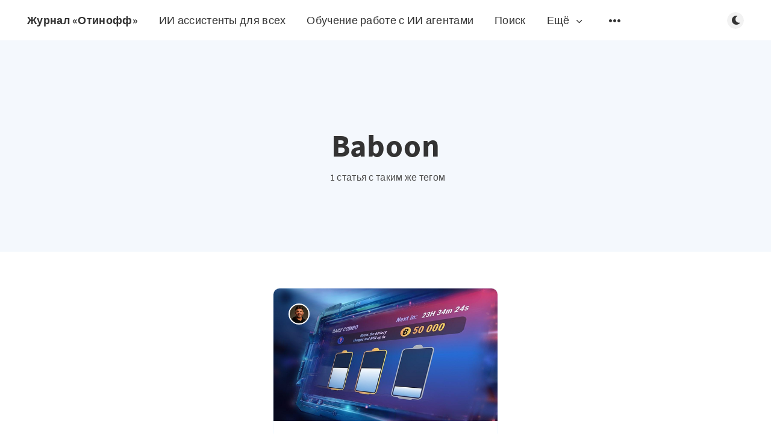

--- FILE ---
content_type: text/html; charset=utf-8
request_url: https://onff.ru/tag/baboon/
body_size: 7488
content:
<!DOCTYPE html>
<html lang="ru">
  <head>
    <meta charset="utf-8" />
    <meta http-equiv="X-UA-Compatible" content="IE=edge" />

    <title>Baboon - Журнал «Отинофф»</title>
    <meta name="HandheldFriendly" content="True" />
    <meta name="viewport" content="width=device-width, initial-scale=1.0" />

    <link rel="preload" href="/assets/css/app.css?v=2d700065c3" as="style" />
    <link rel="preload" href="/assets/js/manifest.js?v=2d700065c3" as="script" />
    <link rel="preload" href="/assets/js/vendor.js?v=2d700065c3" as="script" />
    <link rel="preload" href="/assets/js/app.js?v=2d700065c3" as="script" />

      <link rel="preload" href="/assets/css/listing.css?v=2d700065c3" as="style" />


    <style>
      /* These font-faces are here to make fonts work if the Ghost instance is installed in a subdirectory */

      /* source-sans-pro-regular */
      @font-face {
        font-family: 'Source Sans Pro';
        font-style: normal;
        font-weight: 400;
        font-display: swap;
        src: local('SourceSansPro-Regular'),
            url("/assets/fonts/source-sans-pro/latin/source-sans-pro-regular.woff2?v=2d700065c3") format('woff2'),
            url("/assets/fonts/source-sans-pro/latin/source-sans-pro-regular.woff?v=2d700065c3") format('woff');
      }

      /* source-sans-pro-600 */
      @font-face {
        font-family: 'Source Sans Pro';
        font-style: normal;
        font-weight: 600;
        font-display: swap;
        src: local('SourceSansPro-SemiBold'),
            url("/assets/fonts/source-sans-pro/latin/source-sans-pro-600.woff2?v=2d700065c3") format('woff2'),
            url("/assets/fonts/source-sans-pro/latin/source-sans-pro-600.woff?v=2d700065c3") format('woff');
      }

      /* source-sans-pro-700 */
      @font-face {
        font-family: 'Source Sans Pro';
        font-style: normal;
        font-weight: 700;
        font-display: swap;
        src: local('SourceSansPro-Bold'),
            url("/assets/fonts/source-sans-pro/latin/source-sans-pro-700.woff2?v=2d700065c3") format('woff2'),
            url("/assets/fonts/source-sans-pro/latin/source-sans-pro-700.woff?v=2d700065c3") format('woff');
      }

      /* iconmoon */
      @font-face {
        font-family: 'icomoon';
        font-weight: normal;
        font-style: normal;
        font-display: swap;
        src: url("/assets/fonts/icomoon/icomoon.eot?101fc3?v=2d700065c3");
        src: url("/assets/fonts/icomoon/icomoon.eot?101fc3?v=2d700065c3#iefix") format('embedded-opentype'),
        url("/assets/fonts/icomoon/icomoon.ttf?101fc3?v=2d700065c3") format('truetype'),
        url("/assets/fonts/icomoon/icomoon.woff?101fc3?v=2d700065c3") format('woff'),
        url("/assets/fonts/icomoon/icomoon.svg?101fc3?v=2d700065c3#icomoon") format('svg');
      }
    </style>

    <link rel="stylesheet" type="text/css" href="/assets/css/app.css?v=2d700065c3" media="screen" />

      <link rel="stylesheet" type="text/css" href="/assets/css/listing.css?v=2d700065c3" media="screen" />


    

    <link rel="icon" href="https://onff.ru/content/images/size/w256h256/2024/06/smoke_detector_icon_138174.png" type="image/png">
    <link rel="canonical" href="https://onff.ru/tag/baboon/">
    <meta name="referrer" content="no-referrer-when-downgrade">
    
    <meta property="og:site_name" content="Журнал «Отинофф»">
    <meta property="og:type" content="website">
    <meta property="og:title" content="Baboon - Журнал «Отинофф»">
    <meta property="og:url" content="https://onff.ru/tag/baboon/">
    <meta property="og:image" content="https://onff.ru/content/images/size/w1200/2023/01/Otinoff____02cee0d0-4745-4bb4-b13a-46b885b59439.png">
    <meta name="twitter:card" content="summary_large_image">
    <meta name="twitter:title" content="Baboon - Журнал «Отинофф»">
    <meta name="twitter:url" content="https://onff.ru/tag/baboon/">
    <meta name="twitter:image" content="https://onff.ru/content/images/size/w1200/2023/01/Otinoff____02cee0d0-4745-4bb4-b13a-46b885b59439.png">
    <meta property="og:image:width" content="1200">
    <meta property="og:image:height" content="800">
    
    <script type="application/ld+json">
{
    "@context": "https://schema.org",
    "@type": "Series",
    "publisher": {
        "@type": "Organization",
        "name": "Журнал «Отинофф»",
        "url": "https://onff.ru/",
        "logo": {
            "@type": "ImageObject",
            "url": "https://onff.ru/content/images/size/w256h256/2024/06/smoke_detector_icon_138174.png",
            "width": 60,
            "height": 60
        }
    },
    "url": "https://onff.ru/tag/baboon/",
    "name": "Baboon",
    "mainEntityOfPage": "https://onff.ru/tag/baboon/"
}
    </script>

    <meta name="generator" content="Ghost 5.85">
    <link rel="alternate" type="application/rss+xml" title="Журнал «Отинофф»" href="https://onff.ru/rss/">
    <script defer src="https://cdn.jsdelivr.net/ghost/portal@~2.37/umd/portal.min.js" data-i18n="false" data-ghost="https://onff.ru/" data-key="574f999cafb98752e732d69db3" data-api="https://onff.ru/ghost/api/content/" crossorigin="anonymous"></script><style id="gh-members-styles">.gh-post-upgrade-cta-content,
.gh-post-upgrade-cta {
    display: flex;
    flex-direction: column;
    align-items: center;
    font-family: -apple-system, BlinkMacSystemFont, 'Segoe UI', Roboto, Oxygen, Ubuntu, Cantarell, 'Open Sans', 'Helvetica Neue', sans-serif;
    text-align: center;
    width: 100%;
    color: #ffffff;
    font-size: 16px;
}

.gh-post-upgrade-cta-content {
    border-radius: 8px;
    padding: 40px 4vw;
}

.gh-post-upgrade-cta h2 {
    color: #ffffff;
    font-size: 28px;
    letter-spacing: -0.2px;
    margin: 0;
    padding: 0;
}

.gh-post-upgrade-cta p {
    margin: 20px 0 0;
    padding: 0;
}

.gh-post-upgrade-cta small {
    font-size: 16px;
    letter-spacing: -0.2px;
}

.gh-post-upgrade-cta a {
    color: #ffffff;
    cursor: pointer;
    font-weight: 500;
    box-shadow: none;
    text-decoration: underline;
}

.gh-post-upgrade-cta a:hover {
    color: #ffffff;
    opacity: 0.8;
    box-shadow: none;
    text-decoration: underline;
}

.gh-post-upgrade-cta a.gh-btn {
    display: block;
    background: #ffffff;
    text-decoration: none;
    margin: 28px 0 0;
    padding: 8px 18px;
    border-radius: 4px;
    font-size: 16px;
    font-weight: 600;
}

.gh-post-upgrade-cta a.gh-btn:hover {
    opacity: 0.92;
}</style>
    <script defer src="https://cdn.jsdelivr.net/ghost/sodo-search@~1.1/umd/sodo-search.min.js" data-key="574f999cafb98752e732d69db3" data-styles="https://cdn.jsdelivr.net/ghost/sodo-search@~1.1/umd/main.css" data-sodo-search="https://onff.ru/" crossorigin="anonymous"></script>
    
    <link href="https://onff.ru/webmentions/receive/" rel="webmention">
    <script data-ad-client="ca-pub-8050059304265357" async src="https://pagead2.googlesyndication.com/pagead/js/adsbygoogle.js"></script>
<script async src="https://pagead2.googlesyndication.com/pagead/js/adsbygoogle.js?client=ca-pub-8050059304265357"
     crossorigin="anonymous"></script>
<meta name="google-site-verification" content="u3EOoubQN3r2KYOtFO6NZn_1nn2QgSXnA2WIXlHNc4Y" />
<meta name="yandex-verification" content="b1254c19a535ffb5" />
<meta name="15bfcddef21ce2d2803dd225e959badf" content="">
<script>
  <!-- Yandex.RTB R-A-528456-59 -->
<script>
window.yaContextCb.push(()=>{
	Ya.Context.AdvManager.render({
		"blockId": "R-A-528456-59",
		"type": "topAd"
	})
})
</script>
  const ghostSearchApiKey = '93722e96ae625aaeb360b7f295'
</script>
<!-- Yandex.RTB -->
<script>window.yaContextCb=window.yaContextCb||[]</script>
<script src="https://yandex.ru/ads/system/context.js" async></script>
<!-- Yandex.RTB R-A-528456-43 -->
<script>window.yaContextCb.push(()=>{
  Ya.Context.AdvManager.render({
    type: 'fullscreen',
    blockId: 'R-A-528456-43'
  })
})</script>
<meta name="zen-verification" content="OHFnOxZpIfVRWkSS1TiQ5C1l71NKriswQCaky9MUmd4eKr5wePr4mjjrheuA9Xqr" />
<!-- Start of HubSpot Embed Code -->
<script type="text/javascript" id="hs-script-loader" async defer src="//js-eu1.hs-scripts.com/27082962.js"></script>
<!-- End of HubSpot Embed Code --><style>:root {--ghost-accent-color: #FF1A75;}</style>

    <style>
      :root {
        --primary-subtle-color: var(--ghost-accent-color) !important;
      }
    </style>

    <script>
      // @license magnet:?xt=urn:btih:d3d9a9a6595521f9666a5e94cc830dab83b65699&dn=expat.txt Expat
      const ghostHost = "https://onff.ru"
      // @license-end
    </script>




    <script>
      if (typeof Storage !== 'undefined') {
        const currentSavedTheme = localStorage.getItem('theme')

        if (currentSavedTheme && currentSavedTheme === 'dark') {
          document.documentElement.setAttribute('data-theme', 'dark')
        } else {
          document.documentElement.setAttribute('data-theme', 'light')
        }
      }
    </script>
  </head>
  <body class="tag-template tag-baboon">
    



  
<header class="m-header  js-header"  data-animate="fade-down">
  <div class="m-mobile-topbar">
    <button class="m-icon-button in-mobile-topbar js-open-menu" aria-label="Открыть меню">
      <span class="icon-menu" aria-hidden="true"></span>
    </button>
      <a href="https://onff.ru" class="m-site-name in-mobile-topbar">
        Журнал «Отинофф»
      </a>
    <button class="m-icon-button in-mobile-topbar js-open-search"  aria-label="Открыть поиск">
      <span class="icon-search" aria-hidden="true"></span>
    </button>
  </div>

  <div class="m-menu js-menu">
    <button class="m-icon-button outlined as-close-menu js-close-menu" aria-label="Закрыть меню">
      <span class="icon-close"></span>
    </button>
    <div class="m-menu__main">
      <div class="l-wrapper">
        <div class="m-nav js-main-nav">
          <nav class="m-nav__left js-main-nav-left" role="navigation" aria-label="Главное меню">
            <ul>
                <li class="only-desktop">
                  <a href="https://onff.ru" class="m-site-name in-desktop-menu">
                    Журнал «Отинофф»
                  </a>
                </li>
                
    <li class="nav-ii-assistienty-dlia-vsiekh">
      <a href="https://t.me/DigitalFactoryBot?start=9910010000">ИИ ассистенты для всех</a>
    </li>
    <li class="nav-obuchieniie-rabotie-s-ii-aghientami">
      <a href="https://otinoff.ru?utm_source=onff&utm_medium=menu">Обучение работе с ИИ агентами</a>
    </li>
    <li class="nav-poisk">
      <a href="#/search">Поиск</a>
    </li>

                <li class="more">
                  <span>
                    <a href="javascript:void(0);" class="js-open-secondary-menu">
                      Ещё
                      <span class="icon-chevron-down" aria-hidden="true"></span>
                    </a>
                  </span>
                </li>
              <li class="submenu-option js-submenu-option">
                <button class="m-icon-button in-menu-main more js-toggle-submenu" aria-label="Открыть подменю">
                  <span class="icon-more" aria-hidden="true"></span>
                </button>
                <div class="m-submenu js-submenu">
                  <div class="l-wrapper in-submenu">
                    <section class="m-recent-articles">
                      <h3 class="m-submenu-title in-recent-articles">Последние статьи</h3>
                          <div class="swiper js-recent-slider">
                            <div class="swiper-wrapper">
                                <div class="swiper-slide">
                                  <a href="/top-3-ii-dlya-remonta-kvartiry-yanvar-2026-3/" class="m-recent-article">
                                    <div class="m-recent-article__picture ">
                                        <img src="/content/images/size/w300/2026/01/top3_ai_renovation_cover_v2-1.jpg" loading="lazy" alt="">
                                    </div>
                                    <h3 class="m-recent-article__title js-recent-article-title" title="ТОП-3 ИИ для ремонта квартиры — Январь 2026">
                                      ТОП-3 ИИ для ремонта квартиры — Январь 2026
                                    </h3>
                                    <span class="m-recent-article__date">13 дней назад</span>
                                  </a>
                                </div>
                                <div class="swiper-slide">
                                  <a href="/top-3-neyroseti-dlya-prezentatsiy-yanvar-2026/" class="m-recent-article">
                                    <div class="m-recent-article__picture ">
                                        <img src="/content/images/size/w300/2026/01/top-3-neyroseti-dlya-prezentatsiy-yanvar-2026_cover.jpg" loading="lazy" alt="">
                                    </div>
                                    <h3 class="m-recent-article__title js-recent-article-title" title="ТОП-3 нейросети для презентаций — Январь 2026">
                                      ТОП-3 нейросети для презентаций — Январь 2026
                                    </h3>
                                    <span class="m-recent-article__date">13 дней назад</span>
                                  </a>
                                </div>
                                <div class="swiper-slide">
                                  <a href="/top-3-chat-neyroseti-na-russkom-yanvar-2026/" class="m-recent-article">
                                    <div class="m-recent-article__picture ">
                                        <img src="/content/images/size/w300/2026/01/top-3-chat-neyroseti-na-russkom-yanvar-2026_cover.jpg" loading="lazy" alt="">
                                    </div>
                                    <h3 class="m-recent-article__title js-recent-article-title" title="ТОП-3 чат-нейросети на русском — Январь 2026">
                                      ТОП-3 чат-нейросети на русском — Январь 2026
                                    </h3>
                                    <span class="m-recent-article__date">13 дней назад</span>
                                  </a>
                                </div>
                                <div class="swiper-slide">
                                  <a href="/top-3-neyroseti-dlya-napisaniya-tekstov-yanvar-2026/" class="m-recent-article">
                                    <div class="m-recent-article__picture ">
                                        <img src="/content/images/size/w300/2026/01/top-3-neyroseti-dlya-napisaniya-tekstov-yanvar-2026_cover.jpg" loading="lazy" alt="">
                                    </div>
                                    <h3 class="m-recent-article__title js-recent-article-title" title="ТОП-3 нейросети для написания текстов — Январь 2026">
                                      ТОП-3 нейросети для написания текстов — Январь 2026
                                    </h3>
                                    <span class="m-recent-article__date">13 дней назад</span>
                                  </a>
                                </div>
                            </div>
                          </div>
                    </section>
                    <section class="m-tags">
                      <h3 class="m-submenu-title">Теги</h3>
                        <ul>
                            <li>
                              <a href="/tag/2026/">2026</a>
                            </li>
                            <li>
                              <a href="/tag/3d-modielirovaniie/">3D-моделирование</a>
                            </li>
                            <li>
                              <a href="/tag/accenture/">accenture</a>
                            </li>
                            <li>
                              <a href="/tag/adaptive/">adaptive</a>
                            </li>
                            <li>
                              <a href="/tag/adoption/">adoption</a>
                            </li>
                            <li>
                              <a href="/tag/africa/">Africa</a>
                            </li>
                            <li>
                              <a href="/tag/agentic-coding/">agentic coding</a>
                            </li>
                            <li>
                              <a href="/tag/agents/">agents</a>
                            </li>
                            <li>
                              <a href="/tag/ai/">AI</a>
                            </li>
                            <li>
                              <a href="/tag/ai-research/">AI research</a>
                            </li>
                        </ul>
                    </section>
                  </div>
                </div>
              </li>
            </ul>
          </nav>
          <div class="m-nav__right">
            <button class="m-icon-button in-menu-main js-open-search"  aria-label="Открыть поиск">
              <span class="icon-search" aria-hidden="true"></span>
            </button>
            <div class="m-toggle-darkmode js-tooltip" data-tippy-content="Переключить тёмный режим" tabindex="0">
              <label for="toggle-darkmode" class="sr-only">
                Переключить тёмный режим
              </label>
              <input id="toggle-darkmode" type="checkbox" class="js-toggle-darkmode">
              <div>
                <span class="icon-moon moon" aria-hidden="true"></span>
                <span class="icon-sunny sun" aria-hidden="true"></span>
              </div>
            </div>
          </div>
        </div>
      </div>
    </div>
  </div>

    <div id="secondary-navigation-template" style="display: none;">
      
  <ul class="m-secondary-menu">
      <li class="nav-politika-konfidientsialnosti">
        <a href="https://onff.ru/privacy/">Политика конфиденциальности</a>
      </li>
  </ul>

    </div>
</header>

<main class="main-wrap">
    
  <section class="m-hero no-picture " data-animate="fade">
    <div class="m-hero__content" data-animate="fade-down">
      <h1 class="m-hero-title bigger">Baboon</h1>
      <div class="m-hero__meta">
        <ul class="m-hero-stats">
          <li>
            1 статья с таким же тегом
          </li>
        </ul>
      </div>
    </div>
    </section>
  
  <div class="l-content">
    <div class="l-wrapper" data-animate="fade-up">
      <div class="l-grid centered">
        
  <article class="m-article-card  post tag-kripta-i-tapalki tag-baboon">
    <div class="m-article-card__picture">
      <a href="/baboon-kombo-karty-na-sieghodnia/" class="m-article-card__picture-link" aria-hidden="true" tabindex="-1"></a>
        <img class="m-article-card__picture-background" src="/content/images/size/w600/2024/07/2230465.png" loading="lazy" alt="">
      <a href="https://onff.ru/author/otinoff/" class="m-article-card__author js-tooltip" aria-label="Андрей Отинов" data-tippy-content="Автор Андрей Отинов ">
          <div style="background-image: url(/content/images/size/w100/2024/02/center.jpg);"></div>
      </a>
    </div>
      <div class="m-article-card__info">
        <a href="https://onff.ru/tag/kripta-i-tapalki/" class="m-article-card__tag">Крипта и тапалки</a>
      <a href="/baboon-kombo-karty-na-sieghodnia/" class="m-article-card__info-link" aria-label="Baboon: Комбо карты на сегодня">
        <div>
          <h2 class="m-article-card__title js-article-card-title " title="Baboon: Комбо карты на сегодня">
            Baboon: Комбо карты на сегодня
          </h2>
        </div>
        <div class="m-article-card__timestamp">
          <span>год назад</span>
          <span>&bull;</span>
          <span>3 мин. на чтение</span>
        </div>
      </a>
    </div>
  </article>
      </div>
    </div>
    
<div class="l-wrapper">
  <nav class="m-pagination" aria-label="Нумерация страниц">
    <span class="m-pagination__text">Страница 1 из 1</span>
  </nav>
</div>

  </div>
</main>


      
<div class="m-search js-search" role="dialog" aria-modal="true" aria-label="Search">
  <button class="m-icon-button outlined as-close-search js-close-search" aria-label="Close search">
    <span class="icon-close" aria-hidden="true"></span>
  </button>
  <div class="m-search__content">
    <form class="m-search__form">
      <div class="pos-relative">
        <span class="icon-search m-search-icon" aria-hidden="true"></span>
        <label for="search-input" class="sr-only">
          Начните печатать для поиска
        </label>
        <input id="search-input" type="text" class="m-input in-search js-input-search" placeholder="Начните печатать для поиска">
      </div>
    </form>
    <div class="js-search-results hide"></div>
    <p class="m-not-found align-center hide js-no-results">
      По вашему запросу ничего не найдено, попробуйте что-нибудь другое.
    </p>
  </div>
</div>

    
<footer class="m-footer">
  <div class="m-footer__content">
      <nav class="m-footer__nav-secondary" role="navigation" aria-label="Вторичное меню в футере">
        
  <ul class="m-secondary-menu">
      <li class="nav-politika-konfidientsialnosti">
        <a href="https://onff.ru/privacy/">Политика конфиденциальности</a>
      </li>
  </ul>

      </nav>
    <nav class="m-footer-social">
      <a href="https://onff.ru/rss" aria-label="RSS">
        <span class="icon-rss" aria-hidden="true"></span>
      </a>
    </nav>
    <p class="m-footer-copyright">
      <span>Журнал «Отинофф» &copy; 2026</span>
      <span>&nbsp; &bull; &nbsp;</span>
      <span>Опубликовано с помощью <a href="https://ghost.org" target="_blank" rel="noopener">Ghost</a></span>
    </p>
    <p class="m-footer-copyright jslicense">
      <a href="/assets/html/javascript.html?v=2d700065c3" rel="jslicense">Информация о лицензии JavaScript</a>
    </p>
  </div>
</footer>

    <script defer src="/assets/js/manifest.js?v=2d700065c3"></script>
    <script defer src="/assets/js/vendor.js?v=2d700065c3"></script>
    <script defer src="/assets/js/app.js?v=2d700065c3"></script>

    

    <!-- Global site tag (gtag.js) - Google Analytics -->
<script async src="https://www.googletagmanager.com/gtag/js?id=UA-160673129-1"></script>
<script>
  window.dataLayer = window.dataLayer || [];
  function gtag(){dataLayer.push(arguments);}
  gtag('js', new Date());

  gtag('config', 'UA-160673129-1');
</script>
	<!-- Yandex.Metrika counter -->
<!-- Yandex.Metrika counter -->
<script type="text/javascript" >
   (function(m,e,t,r,i,k,a){m[i]=m[i]||function(){(m[i].a=m[i].a||[]).push(arguments)};
   m[i].l=1*new Date();k=e.createElement(t),a=e.getElementsByTagName(t)[0],k.async=1,k.src=r,a.parentNode.insertBefore(k,a)})
   (window, document, "script", "https://mc.yandex.ru/metrika/tag.js", "ym");

   ym(60674422, "init", {
        clickmap:true,
        trackLinks:true,
        accurateTrackBounce:true,
        webvisor:true
   });
</script>
<!-- Yandex.RTB R-A-528456-58 -->
<script>
window.yaContextCb.push(()=>{
	Ya.Context.AdvManager.render({
		"blockId": "R-A-528456-58",
		"type": "floorAd",
		"platform": "touch"
	})
})
</script>
<noscript><div><img src="https://mc.yandex.ru/watch/60674422" style="position:absolute; left:-9999px;" alt="" /></div></noscript>
<!-- /Yandex.Metrika counter -->
<!-- <script type="text/javascript">
            ( function () {
                'use strict';
 
                // Флаг, что Метрика уже загрузилась.
                var loadedMetrica = false,
                    // Ваш идентификатор сайта в Яндекс.Метрика.
                    metricaId     = 60674422,
                    // Переменная для хранения таймера.
                    timerId;
 
                // Для бота Яндекса грузим Метрику сразу без "отложки",
                // чтобы в панели Метрики были зелёные кружочки
                // при проверке корректности установки счётчика.
                if ( navigator.userAgent.indexOf( 'YandexMetrika' ) > -1 ) {
                    loadMetrica();
                } else {
                    // Подключаем Метрику, если юзер начал скроллить.
                    window.addEventListener( 'scroll', loadMetrica, {passive: true} );
 
                    // Подключаем Метрику, если юзер коснулся экрана.
                    window.addEventListener( 'touchstart', loadMetrica );
 
                    // Подключаем Метрику, если юзер дернул мышкой.
                    document.addEventListener( 'mouseenter', loadMetrica );
 
                    // Подключаем Метрику, если юзер кликнул мышкой.
                    document.addEventListener( 'click', loadMetrica );
 
                    // Подключаем Метрику при полной загрузке DOM дерева,
                    // с "отложкой" в 1 секунду через setTimeout,
                    // если пользователь ничего вообще не делал (фоллбэк).
                    document.addEventListener( 'DOMContentLoaded', loadFallback );
                }
 
                function loadFallback() {
                    timerId = setTimeout( loadMetrica, 1000 );
                }
 
                function loadMetrica( e ) {
 
                    // Пишем отладку в консоль браузера.
                    if ( e && e.type ) {
                        console.log( e.type );
                    } else {
                        console.log( 'DOMContentLoaded' );
                    }
 
                    // Если флаг загрузки Метрики отмечен,
                    // то ничего более не делаем.
                    if ( loadedMetrica ) {
                        return;
                    }
 
                    (function(m,e,t,r,i,k,a){m[i]=m[i]||function(){(m[i].a=m[i].a||[]).push(arguments)}; m[i].l=1*new Date();k=e.createElement(t),a=e.getElementsByTagName(t)[0],k.async=1,k.src=r,a.parentNode.insertBefore(k,a)}) (window, document, "script", "https://cdn.jsdelivr.net/npm/yandex-metrica-watch/tag.js", "ym");
                    ym( metricaId, "init", { clickmap:true, trackLinks:true, accurateTrackBounce:true });
 
                    // Отмечаем флаг, что Метрика загрузилась,
                    // чтобы не загружать её повторно при других
                    // событиях пользователя и старте фоллбэка.
                    loadedMetrica = true;
 
                    // Очищаем таймер, чтобы избежать лишних утечек памяти.
                    clearTimeout( timerId );
 
                    // Отключаем всех наших слушателей от всех событий,
                    // чтобы избежать утечек памяти.
                    window.removeEventListener( 'scroll', loadMetrica );
                    window.removeEventListener( 'touchstart', loadMetrica );
                    document.removeEventListener( 'mouseenter', loadMetrica );
                    document.removeEventListener( 'click', loadMetrica );
                    document.removeEventListener( 'DOMContentLoaded', loadFallback );
                }
            } )()
    </script> -->

<script>
  window.dataLayer = window.dataLayer || [];
  function gtag(){dataLayer.push(arguments);}
  gtag('js', new Date());

  gtag('config', 'UA-160673129-1');
</script>

<script type="text/javascript">!function(){var t=document.createElement("script");t.type="text/javascript",t.async=!0,t.src="https://vk.com/js/api/openapi.js?169",t.onload=function(){VK.Retargeting.Init("VK-RTRG-502580-a64aF"),VK.Retargeting.Hit()},document.head.appendChild(t)}();</script><noscript><img src="https://vk.com/rtrg?p=VK-RTRG-502580-a64aF" style="position:fixed; left:-999px;" alt=""/></noscript>
  </body>
</html>


--- FILE ---
content_type: text/html; charset=utf-8
request_url: https://www.google.com/recaptcha/api2/aframe
body_size: 265
content:
<!DOCTYPE HTML><html><head><meta http-equiv="content-type" content="text/html; charset=UTF-8"></head><body><script nonce="VkenoaE-VJwG2enz2nkvsQ">/** Anti-fraud and anti-abuse applications only. See google.com/recaptcha */ try{var clients={'sodar':'https://pagead2.googlesyndication.com/pagead/sodar?'};window.addEventListener("message",function(a){try{if(a.source===window.parent){var b=JSON.parse(a.data);var c=clients[b['id']];if(c){var d=document.createElement('img');d.src=c+b['params']+'&rc='+(localStorage.getItem("rc::a")?sessionStorage.getItem("rc::b"):"");window.document.body.appendChild(d);sessionStorage.setItem("rc::e",parseInt(sessionStorage.getItem("rc::e")||0)+1);localStorage.setItem("rc::h",'1768804650120');}}}catch(b){}});window.parent.postMessage("_grecaptcha_ready", "*");}catch(b){}</script></body></html>